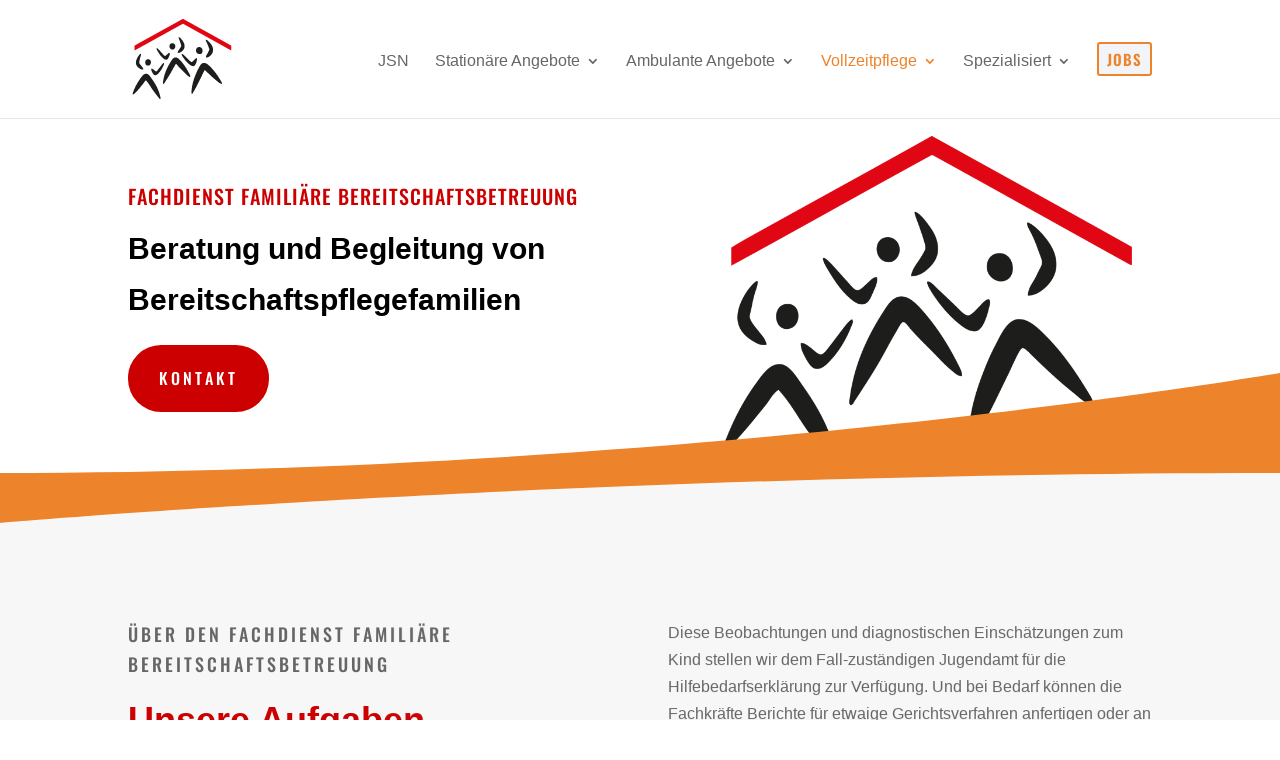

--- FILE ---
content_type: text/css; charset=utf-8
request_url: https://jugendhilfe-sued-niedersachsen.de/wp-content/et-cache/47/et-core-unified-tb-1140-deferred-47.min.css?ver=1767784421
body_size: 2099
content:
.et_pb_section_0_tb_footer.et_pb_section{padding-top:0px;padding-bottom:0px;background-color:#CC0000!important}.et_pb_blurb_0_tb_footer.et_pb_blurb .et_pb_module_header,.et_pb_blurb_0_tb_footer.et_pb_blurb .et_pb_module_header a,.et_pb_blurb_1_tb_footer.et_pb_blurb .et_pb_module_header,.et_pb_blurb_1_tb_footer.et_pb_blurb .et_pb_module_header a,.et_pb_blurb_2_tb_footer.et_pb_blurb .et_pb_module_header,.et_pb_blurb_2_tb_footer.et_pb_blurb .et_pb_module_header a{font-family:'Oswald',Helvetica,Arial,Lucida,sans-serif;text-transform:uppercase;color:#ffbaba!important;letter-spacing:3px}.et_pb_blurb_0_tb_footer.et_pb_blurb{font-size:14px;color:#ffbaba!important}.et_pb_blurb_1_tb_footer.et_pb_blurb,.et_pb_blurb_2_tb_footer.et_pb_blurb{text-transform:uppercase;font-size:14px;color:#ffbaba!important}.et_pb_blurb_1_tb_footer.et_pb_blurb .et_pb_blurb_description a,.et_pb_blurb_2_tb_footer.et_pb_blurb .et_pb_blurb_description a{color:#ffbaba!important;transition:color 300ms ease 0ms}.et_pb_blurb_1_tb_footer.et_pb_blurb .et_pb_blurb_description a:hover,.et_pb_blurb_2_tb_footer.et_pb_blurb .et_pb_blurb_description a:hover{color:#ffffff!important}.et_pb_text_0_tb_footer.et_pb_text{color:#ED832A!important}.et_pb_text_0_tb_footer{font-size:12px}.et_pb_section_0.section_has_divider.et_pb_bottom_divider .et_pb_bottom_inside_divider{background-image:url([data-uri]);background-size:100% 100px;bottom:0;height:100px;z-index:10;transform:scale(-1,1)}.et_pb_fullwidth_header_0.et_pb_fullwidth_header .header-content h1,.et_pb_fullwidth_header_0.et_pb_fullwidth_header .header-content h2.et_pb_module_header,.et_pb_fullwidth_header_0.et_pb_fullwidth_header .header-content h3.et_pb_module_header,.et_pb_fullwidth_header_0.et_pb_fullwidth_header .header-content h4.et_pb_module_header,.et_pb_fullwidth_header_0.et_pb_fullwidth_header .header-content h5.et_pb_module_header,.et_pb_fullwidth_header_0.et_pb_fullwidth_header .header-content h6.et_pb_module_header{font-family:'Oswald',Helvetica,Arial,Lucida,sans-serif;text-transform:uppercase;font-size:20px;letter-spacing:1px;line-height:1.7em}.et_pb_fullwidth_header_0.et_pb_fullwidth_header .et_pb_header_content_wrapper{font-family:'Arial',Helvetica,Arial,Lucida,sans-serif;font-size:22px;color:#666666!important;line-height:1.5em}.et_pb_fullwidth_header_0.et_pb_fullwidth_header .et_pb_fullwidth_header_subhead{font-weight:700;font-size:30px;color:#000000!important;line-height:1.7em}.et_pb_fullwidth_header.et_pb_fullwidth_header_0{background-size:contain;background-position:right 0px center;background-image:url(https://jugendhilfe-sued-niedersachsen.de/wp-content/uploads/2021/06/Header_Unterseiten001.png);background-color:rgba(255,255,255,0)}.et_pb_fullwidth_header_0{padding-top:4vw;padding-bottom:4vw}body #page-container .et_pb_section .et_pb_fullwidth_header_0 .et_pb_button_one.et_pb_button{color:#ffffff!important;border-width:15px!important;border-color:rgba(210,159,104,0);border-radius:100px;letter-spacing:3px;font-size:16px;font-family:'Oswald',Helvetica,Arial,Lucida,sans-serif!important;text-transform:uppercase!important;background-color:#CC0000}body #page-container .et_pb_section .et_pb_fullwidth_header_0 .et_pb_button_one.et_pb_button:hover{border-radius:100px!important;padding-right:2em;padding-left:0.7em;background-image:initial;background-color:rgba(0,0,0,0.35)}body #page-container .et_pb_section .et_pb_fullwidth_header_0 .et_pb_button_one.et_pb_button,body #page-container .et_pb_section .et_pb_fullwidth_header_0 .et_pb_button_one.et_pb_button:hover,body #page-container .et_pb_section .et_pb_fullwidth_header_0 .et_pb_button_two.et_pb_button,body #page-container .et_pb_section .et_pb_fullwidth_header_0 .et_pb_button_two.et_pb_button:hover{padding:0.3em 1em!important}body #page-container .et_pb_section .et_pb_fullwidth_header_0 .et_pb_button_one.et_pb_button:before,body #page-container .et_pb_section .et_pb_fullwidth_header_0 .et_pb_button_one.et_pb_button:after,body #page-container .et_pb_section .et_pb_fullwidth_header_0 .et_pb_button_two.et_pb_button:before,body #page-container .et_pb_section .et_pb_fullwidth_header_0 .et_pb_button_two.et_pb_button:after{display:none!important}body #page-container .et_pb_section .et_pb_fullwidth_header_0 .et_pb_button_two.et_pb_button{color:#ffffff!important;border-width:15px!important;border-color:rgba(0,0,0,0);border-radius:100px;letter-spacing:3px;font-size:16px;font-family:'Oswald',Helvetica,Arial,Lucida,sans-serif!important;text-transform:uppercase!important;background-color:rgba(0,0,0,0.35)}body #page-container .et_pb_section .et_pb_fullwidth_header_0 .et_pb_button_two.et_pb_button:hover{padding-right:2em;padding-left:0.7em;background-image:initial;background-color:rgba(204,0,0,0.7)}.et_pb_fullwidth_header_0 .et_pb_button_one.et_pb_button,.et_pb_fullwidth_header_0 .et_pb_button_two.et_pb_button{transition:background-color 300ms ease 0ms,border-radius 300ms ease 0ms}.et_pb_fullwidth_header_0.et_pb_fullwidth_header .et_pb_fullwidth_header_container .header-content{max-width:640px}.et_pb_section_1.et_pb_section{padding-top:120px;padding-right:0px;padding-bottom:190px;padding-left:0px;background-color:#f7f7f7!important}.et_pb_section_1.section_has_divider.et_pb_bottom_divider .et_pb_bottom_inside_divider{background-image:url([data-uri]);background-size:100% 100px;bottom:0;height:100px;z-index:1;transform:scale(1,1)}.et_pb_section_1.section_has_divider.et_pb_top_divider .et_pb_top_inside_divider{background-image:url([data-uri]);background-size:100% 50px;top:0;height:50px;z-index:1;transform:scale(1,-1)}.et_pb_text_0.et_pb_text,.et_pb_text_1.et_pb_text,.et_pb_text_2.et_pb_text,.et_pb_text_3.et_pb_text,.et_pb_text_4.et_pb_text,.et_pb_blurb_4.et_pb_blurb .et_pb_blurb_description a{color:#666666!important}.et_pb_text_0 ul li,.et_pb_text_1 ul li,.et_pb_text_2 ul li,.et_pb_text_3 ul li,.et_pb_text_4 ul li{line-height:1.7em;font-size:16px;line-height:1.7em}.et_pb_text_0 h2,.et_pb_text_1 h2,.et_pb_text_2 h2,.et_pb_text_3 h2,.et_pb_text_4 h2{font-family:'Arial',Helvetica,Arial,Lucida,sans-serif;font-weight:700;font-size:36px;color:#CC0000!important;line-height:1.7em}.et_pb_text_0 h3,.et_pb_text_1 h3,.et_pb_text_2 h3,.et_pb_text_3 h3,.et_pb_text_4 h3{font-family:'Oswald',Helvetica,Arial,Lucida,sans-serif;text-transform:uppercase;font-size:18px;color:#666666!important;letter-spacing:3px;line-height:1.7em}.et_pb_text_0 h5,.et_pb_text_1 h5,.et_pb_text_2 h5,.et_pb_text_3 h5,.et_pb_text_4 h5{font-family:'Oswald',Helvetica,Arial,Lucida,sans-serif;text-transform:uppercase;font-size:20px;color:#666666!important;letter-spacing:3px;line-height:1.7em}.et_pb_text_0 ul,.et_pb_text_1 ul,.et_pb_text_2 ul,.et_pb_text_3 ul,.et_pb_text_4 ul{list-style-type:square!important;padding-left:40px!important}.et_pb_divider_0:before,.et_pb_divider_1:before{border-top-color:#cc0000}.et_pb_text_2 ol{list-style-position:outside!important;padding-left:40px!important}body #page-container .et_pb_section .et_pb_button_0{color:#ffffff!important;border-width:15px!important;border-color:RGBA(0,0,0,0);border-radius:100px;letter-spacing:3px;font-family:'Oswald',Helvetica,Arial,Lucida,sans-serif!important;background-color:#CCCCCC}body #page-container .et_pb_section .et_pb_button_0:hover{background-image:initial;background-color:#ED832A}.et_pb_button_0{transition:background-color 300ms ease 0ms}.et_pb_button_0,.et_pb_button_0:after{transition:all 300ms ease 0ms}div.et_pb_section.et_pb_section_2{background-image:linear-gradient(180deg,#ed832a 0%,rgba(35,34,32,0) 100%),url(https://jugendhilfe-sued-niedersachsen.de/wp-content/uploads/2021/06/Footer-1-e1623750635547.jpg)!important}.et_pb_section_2.et_pb_section{padding-top:30px;padding-right:0px;padding-bottom:80px;padding-left:0px;background-color:#ED832A!important}.et_pb_text_5 h2{font-size:20px}.et_pb_blurb_0.et_pb_blurb{padding-bottom:0px!important}.et_pb_blurb_0 .et-pb-icon,.et_pb_blurb_1 .et-pb-icon,.et_pb_blurb_2 .et-pb-icon,.et_pb_blurb_3 .et-pb-icon,.et_pb_blurb_4 .et-pb-icon{color:#cc0000;font-family:ETmodules!important;font-weight:400!important}.et_pb_contact_form_0.et_pb_contact_form_container h1,.et_pb_contact_form_0.et_pb_contact_form_container h2.et_pb_contact_main_title,.et_pb_contact_form_0.et_pb_contact_form_container h3.et_pb_contact_main_title,.et_pb_contact_form_0.et_pb_contact_form_container h4.et_pb_contact_main_title,.et_pb_contact_form_0.et_pb_contact_form_container h5.et_pb_contact_main_title,.et_pb_contact_form_0.et_pb_contact_form_container h6.et_pb_contact_main_title{font-family:'Oswald',Helvetica,Arial,Lucida,sans-serif;font-weight:600;font-size:30px;color:#FFFFFF!important;letter-spacing:2px}.et_pb_contact_form_0.et_pb_contact_form_container .et_pb_contact_right p{font-size:14px;color:#ffffff!important;letter-spacing:2px}.et_pb_contact_form_0.et_pb_contact_form_container{padding-bottom:0px;margin-bottom:0px!important}body #page-container .et_pb_section .et_pb_contact_form_0.et_pb_contact_form_container.et_pb_module .et_pb_button:not(.et_pb_file_upload_button){color:#CC0000!important;border-width:1px!important;border-color:#CC0000;font-size:14px;background-color:rgba(255,255,255,0.49)!important}body #page-container .et_pb_section .et_pb_contact_form_0.et_pb_contact_form_container.et_pb_module .et_pb_button:not(.et_pb_file_upload_button):after{font-size:1.6em;color:#FFFFFF}body.et_button_custom_icon #page-container .et_pb_contact_form_0.et_pb_contact_form_container.et_pb_module .et_pb_button:after{font-size:14px}.et_pb_contact_form_0 .input,.et_pb_contact_form_0 .input[type="checkbox"]+label i,.et_pb_contact_form_0 .input[type="radio"]+label i{background-color:rgba(255,255,255,0.45)}.et_pb_contact_form_0 .input,.et_pb_contact_form_0 .input[type="checkbox"]+label,.et_pb_contact_form_0 .input[type="radio"]+label,.et_pb_contact_form_0 .input[type="checkbox"]:checked+label i:before,.et_pb_contact_form_0 .input::placeholder{color:#FFFFFF}.et_pb_contact_form_0 .input::-webkit-input-placeholder{color:#FFFFFF}.et_pb_contact_form_0 .input::-moz-placeholder{color:#FFFFFF}.et_pb_contact_form_0 .input::-ms-input-placeholder{color:#FFFFFF}.et_pb_contact_form_0 .input:focus,.et_pb_contact_form_0 .input[type="checkbox"]:active+label,.et_pb_contact_form_0 .input[type="radio"]:active+label,.et_pb_contact_form_0 .input[type="checkbox"]:checked:active+label i:before{color:#666666}.et_pb_contact_form_0 p .input:focus::-webkit-input-placeholder{color:#666666}.et_pb_contact_form_0 p .input:focus::-moz-placeholder{color:#666666}.et_pb_contact_form_0 p .input:focus:-ms-input-placeholder{color:#666666}.et_pb_contact_form_0 p textarea:focus::-webkit-input-placeholder{color:#666666}.et_pb_contact_form_0 p textarea:focus::-moz-placeholder{color:#666666}.et_pb_contact_form_0 p textarea:focus:-ms-input-placeholder{color:#666666}.et_pb_contact_form_0 .input[type="radio"]:checked+label i:before{background-color:#FFFFFF}.et_pb_contact_form_0 .input[type="radio"]:checked:active+label i:before{background-color:#666666}.et_pb_contact_form_0 .et_pb_contact_message_top{display:block}.et_pb_contact_form_0 .et_pb_contact_message_bottom{display:none}.et_pb_contact_form_0 .et-pb-contact-message.et_pb_contact_error_meesage,.et_pb_contact_form_0 .et-pb-contact-message.et_pb_success_message,.input:focus,.input[type="text"]:active+label i,.input[type="checkbox"]:active+label i,.input[type="radio"]:active+label i{border-style:solid}.et_pb_contact_form_0 .et_pb_contact_form_label,.et_pb_contact_form_0 .et_pb_contact_field_options_title,.et_pb_contact_form_0 .et_pb_contact_field_desc{justify-content:flex-start;border-style:solid}.et_pb_column_12{background-color:rgba(255,255,255,0.45);padding-top:40px;padding-right:30px;padding-bottom:40px;padding-left:30px}@media only screen and (max-width:980px){.et_pb_fullwidth_header_0.et_pb_fullwidth_header .et_pb_header_content_wrapper,.et_pb_text_0 h3,.et_pb_text_1 h3,.et_pb_text_2 h3,.et_pb_text_3 h3,.et_pb_text_4 h3{font-size:18px}.et_pb_fullwidth_header_0.et_pb_fullwidth_header .et_pb_fullwidth_header_subhead{font-size:28px}.et_pb_fullwidth_header.et_pb_fullwidth_header_0,body #page-container .et_pb_section .et_pb_fullwidth_header_0 .et_pb_button_two.et_pb_button{background-image:initial}body #page-container .et_pb_section .et_pb_fullwidth_header_0 .et_pb_button_one.et_pb_button{font-size:14px!important;background-image:initial}.et_pb_text_0 h2,.et_pb_text_1 h2,.et_pb_text_2 h2,.et_pb_text_3 h2,.et_pb_text_4 h2{font-size:36px}body #page-container .et_pb_section .et_pb_button_0:after,body #page-container .et_pb_section .et_pb_contact_form_0.et_pb_contact_form_container.et_pb_module .et_pb_button:not(.et_pb_file_upload_button):after{display:inline-block;opacity:0}body #page-container .et_pb_section .et_pb_button_0:hover:after,body #page-container .et_pb_section .et_pb_contact_form_0.et_pb_contact_form_container.et_pb_module .et_pb_button:not(.et_pb_file_upload_button):hover:after{opacity:1}.et_pb_contact_form_0 .et_pb_contact_form_label,.et_pb_contact_form_0 .et_pb_contact_field_options_title,.et_pb_contact_form_0 .et_pb_contact_field_desc{justify-content:flex-start}}@media only screen and (max-width:767px){.et_pb_fullwidth_header_0.et_pb_fullwidth_header .et_pb_header_content_wrapper{font-size:18px}.et_pb_fullwidth_header_0.et_pb_fullwidth_header .et_pb_fullwidth_header_subhead{font-size:24px}.et_pb_fullwidth_header.et_pb_fullwidth_header_0,body #page-container .et_pb_section .et_pb_fullwidth_header_0 .et_pb_button_one.et_pb_button,body #page-container .et_pb_section .et_pb_fullwidth_header_0 .et_pb_button_two.et_pb_button{background-image:initial}.et_pb_text_0 h2,.et_pb_text_1 h2,.et_pb_text_2 h2,.et_pb_text_3 h2,.et_pb_text_4 h2{font-size:28px}.et_pb_text_0 h3,.et_pb_text_1 h3,.et_pb_text_2 h3,.et_pb_text_3 h3,.et_pb_text_4 h3{font-size:16px}body #page-container .et_pb_section .et_pb_button_0:after,body #page-container .et_pb_section .et_pb_contact_form_0.et_pb_contact_form_container.et_pb_module .et_pb_button:not(.et_pb_file_upload_button):after{display:inline-block;opacity:0}body #page-container .et_pb_section .et_pb_button_0:hover:after,body #page-container .et_pb_section .et_pb_contact_form_0.et_pb_contact_form_container.et_pb_module .et_pb_button:not(.et_pb_file_upload_button):hover:after{opacity:1}.et_pb_contact_form_0 .et_pb_contact_form_label,.et_pb_contact_form_0 .et_pb_contact_field_options_title,.et_pb_contact_form_0 .et_pb_contact_field_desc{justify-content:flex-start}}

--- FILE ---
content_type: text/css; charset=utf-8
request_url: https://jugendhilfe-sued-niedersachsen.de/wp-content/uploads/gfonts_local/gfonts_local.css?ver=6.9
body_size: 186
content:
@font-face { font-family: "Oswald";font-style: normal;font-weight: 200;font-display: swap;
						src: url("https://jugendhilfe-sued-niedersachsen.de/wp-content/uploads/gfonts_local/Oswald/Oswald_200.eot"); /* IE9 Compat Modes */
						src: url("https://jugendhilfe-sued-niedersachsen.de/wp-content/uploads/gfonts_local/Oswald/Oswald_200.eot?#iefix") format("embedded-opentype"), /* IE6-IE8 */
							 url("https://jugendhilfe-sued-niedersachsen.de/wp-content/uploads/gfonts_local/Oswald/Oswald_200.woff2") format("woff2"), /* Super Modern Browsers */
							 url("https://jugendhilfe-sued-niedersachsen.de/wp-content/uploads/gfonts_local/Oswald/Oswald_200.woff") format("woff"), /* Pretty Modern Browsers */
							 url("https://jugendhilfe-sued-niedersachsen.de/wp-content/uploads/gfonts_local/Oswald/Oswald_200.ttf")  format("truetype"), /* Safari, Android, iOS */
						 url("https://jugendhilfe-sued-niedersachsen.de/wp-content/uploads/gfonts_local/Oswald/Oswald_200.svg#svgFontName") format("svg"); /* Legacy iOS */ }
@font-face { font-family: "Oswald";font-style: normal;font-weight: 300;font-display: swap;
						src: url("https://jugendhilfe-sued-niedersachsen.de/wp-content/uploads/gfonts_local/Oswald/Oswald_300.eot"); /* IE9 Compat Modes */
						src: url("https://jugendhilfe-sued-niedersachsen.de/wp-content/uploads/gfonts_local/Oswald/Oswald_300.eot?#iefix") format("embedded-opentype"), /* IE6-IE8 */
							 url("https://jugendhilfe-sued-niedersachsen.de/wp-content/uploads/gfonts_local/Oswald/Oswald_300.woff2") format("woff2"), /* Super Modern Browsers */
							 url("https://jugendhilfe-sued-niedersachsen.de/wp-content/uploads/gfonts_local/Oswald/Oswald_300.woff") format("woff"), /* Pretty Modern Browsers */
							 url("https://jugendhilfe-sued-niedersachsen.de/wp-content/uploads/gfonts_local/Oswald/Oswald_300.ttf")  format("truetype"), /* Safari, Android, iOS */
						 url("https://jugendhilfe-sued-niedersachsen.de/wp-content/uploads/gfonts_local/Oswald/Oswald_300.svg#svgFontName") format("svg"); /* Legacy iOS */ }
@font-face { font-family: "Oswald";font-style: normal;font-weight: 500;font-display: swap;
						src: url("https://jugendhilfe-sued-niedersachsen.de/wp-content/uploads/gfonts_local/Oswald/Oswald_500.eot"); /* IE9 Compat Modes */
						src: url("https://jugendhilfe-sued-niedersachsen.de/wp-content/uploads/gfonts_local/Oswald/Oswald_500.eot?#iefix") format("embedded-opentype"), /* IE6-IE8 */
							 url("https://jugendhilfe-sued-niedersachsen.de/wp-content/uploads/gfonts_local/Oswald/Oswald_500.woff2") format("woff2"), /* Super Modern Browsers */
							 url("https://jugendhilfe-sued-niedersachsen.de/wp-content/uploads/gfonts_local/Oswald/Oswald_500.woff") format("woff"), /* Pretty Modern Browsers */
							 url("https://jugendhilfe-sued-niedersachsen.de/wp-content/uploads/gfonts_local/Oswald/Oswald_500.ttf")  format("truetype"), /* Safari, Android, iOS */
						 url("https://jugendhilfe-sued-niedersachsen.de/wp-content/uploads/gfonts_local/Oswald/Oswald_500.svg#svgFontName") format("svg"); /* Legacy iOS */ }
@font-face { font-family: "Oswald";font-style: normal;font-weight: 600;font-display: swap;
						src: url("https://jugendhilfe-sued-niedersachsen.de/wp-content/uploads/gfonts_local/Oswald/Oswald_600.eot"); /* IE9 Compat Modes */
						src: url("https://jugendhilfe-sued-niedersachsen.de/wp-content/uploads/gfonts_local/Oswald/Oswald_600.eot?#iefix") format("embedded-opentype"), /* IE6-IE8 */
							 url("https://jugendhilfe-sued-niedersachsen.de/wp-content/uploads/gfonts_local/Oswald/Oswald_600.woff2") format("woff2"), /* Super Modern Browsers */
							 url("https://jugendhilfe-sued-niedersachsen.de/wp-content/uploads/gfonts_local/Oswald/Oswald_600.woff") format("woff"), /* Pretty Modern Browsers */
							 url("https://jugendhilfe-sued-niedersachsen.de/wp-content/uploads/gfonts_local/Oswald/Oswald_600.ttf")  format("truetype"), /* Safari, Android, iOS */
						 url("https://jugendhilfe-sued-niedersachsen.de/wp-content/uploads/gfonts_local/Oswald/Oswald_600.svg#svgFontName") format("svg"); /* Legacy iOS */ }
@font-face { font-family: "Oswald";font-style: normal;font-weight: 700;font-display: swap;
						src: url("https://jugendhilfe-sued-niedersachsen.de/wp-content/uploads/gfonts_local/Oswald/Oswald_700.eot"); /* IE9 Compat Modes */
						src: url("https://jugendhilfe-sued-niedersachsen.de/wp-content/uploads/gfonts_local/Oswald/Oswald_700.eot?#iefix") format("embedded-opentype"), /* IE6-IE8 */
							 url("https://jugendhilfe-sued-niedersachsen.de/wp-content/uploads/gfonts_local/Oswald/Oswald_700.woff2") format("woff2"), /* Super Modern Browsers */
							 url("https://jugendhilfe-sued-niedersachsen.de/wp-content/uploads/gfonts_local/Oswald/Oswald_700.woff") format("woff"), /* Pretty Modern Browsers */
							 url("https://jugendhilfe-sued-niedersachsen.de/wp-content/uploads/gfonts_local/Oswald/Oswald_700.ttf")  format("truetype"), /* Safari, Android, iOS */
						 url("https://jugendhilfe-sued-niedersachsen.de/wp-content/uploads/gfonts_local/Oswald/Oswald_700.svg#svgFontName") format("svg"); /* Legacy iOS */ }
@font-face { font-family: "Oswald";font-style: regular;font-weight: 400;font-display: swap;
						src: url("https://jugendhilfe-sued-niedersachsen.de/wp-content/uploads/gfonts_local/Oswald/Oswald_regular.eot"); /* IE9 Compat Modes */
						src: url("https://jugendhilfe-sued-niedersachsen.de/wp-content/uploads/gfonts_local/Oswald/Oswald_regular.eot?#iefix") format("embedded-opentype"), /* IE6-IE8 */
							 url("https://jugendhilfe-sued-niedersachsen.de/wp-content/uploads/gfonts_local/Oswald/Oswald_regular.woff2") format("woff2"), /* Super Modern Browsers */
							 url("https://jugendhilfe-sued-niedersachsen.de/wp-content/uploads/gfonts_local/Oswald/Oswald_regular.woff") format("woff"), /* Pretty Modern Browsers */
							 url("https://jugendhilfe-sued-niedersachsen.de/wp-content/uploads/gfonts_local/Oswald/Oswald_regular.ttf")  format("truetype"), /* Safari, Android, iOS */
						 url("https://jugendhilfe-sued-niedersachsen.de/wp-content/uploads/gfonts_local/Oswald/Oswald_regular.svg#svgFontName") format("svg"); /* Legacy iOS */ }
